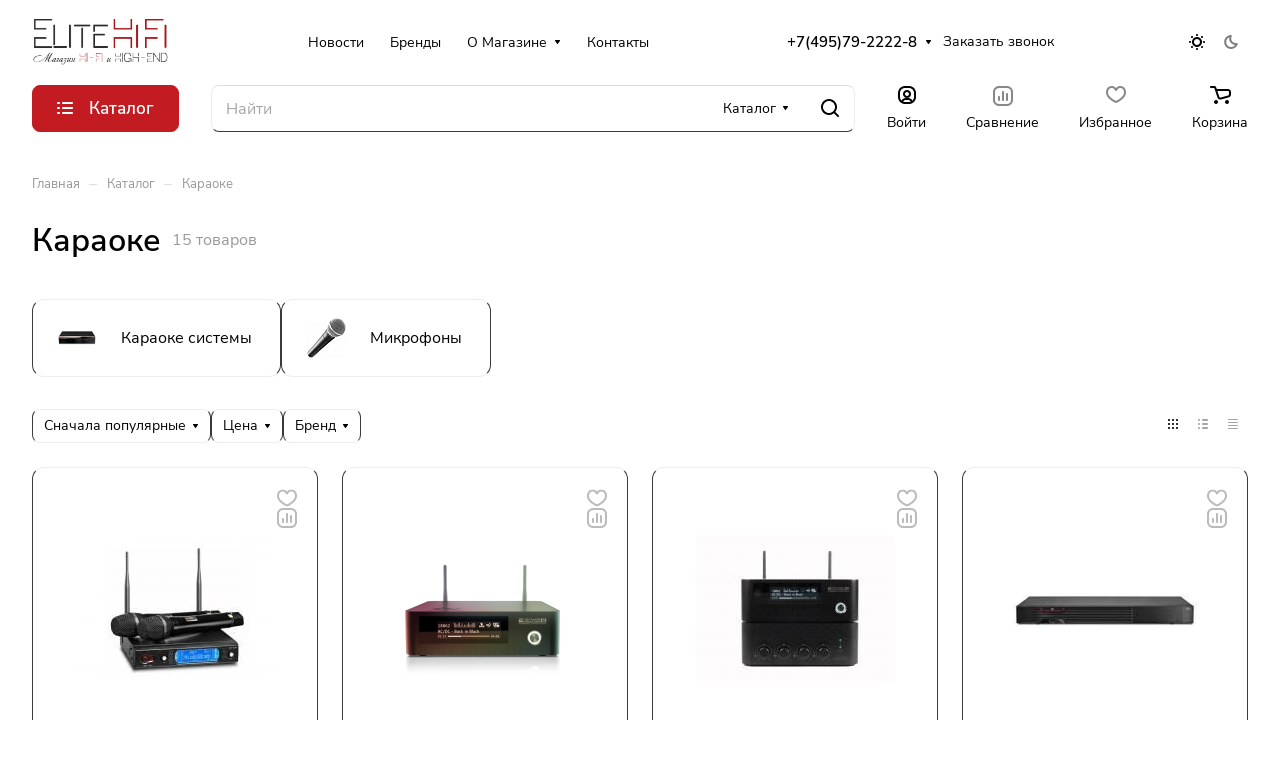

--- FILE ---
content_type: application/javascript
request_url: https://elitehifi.ru/bitrix/cache/js/s1/aspro-lite/default_f63354082597177f55ad69b2f145627f/default_f63354082597177f55ad69b2f145627f_v1.js?17664850833218
body_size: 1082
content:

; /* Start:"a:4:{s:4:"full";s:105:"/bitrix/templates/aspro-lite/components/bitrix/catalog.section/catalog_block/script.min.js?17664848141405";s:6:"source";s:86:"/bitrix/templates/aspro-lite/components/bitrix/catalog.section/catalog_block/script.js";s:3:"min";s:0:"";s:3:"map";s:0:"";}"*/
funcDefined("sliceItemBlock")||(sliceItemBlock=function(){$(".catalog-block .catalog-block__item:visible .catalog-block__info-title").sliceHeight({row:".grid-list",item:".catalog-block__item:visible",mobile:!0})}),function(){var t;t=function(){$(document).on("mouseenter",".catalog-block__wrapper.has-offers",(function(){const t=$(this),e=t.parent();if(t.data("hovered"))return;let i=e.find(" .catalog-block__wrapper:visible"),n=i.index(this)+1;!function(t){const e=t.items.parent()[0].getBoundingClientRect(),i=t.index;let n=t.items,c=t.size;if(!c){const i=t.items[0].getBoundingClientRect();c=Math.round(e.width/i.width)}if(i){let e=1,o=c;e=i%c==0?i-c:i-i%c,o+=e,n=t.items.slice(e,o)}const o=[];n.each((function(e){const i=$(this).find(t.block);i.css("height",""),o.push(i[0].clientHeight)}));const s=Math.max.apply(null,o);t.current?t.current.find(t.block).css("height",s):i?n.eq(i-1).find(t.block).css("height",s):n.each((function(){$(this).find(t.block).css("height",s)}))}({items:i,current:t,block:".catalog-block__info",index:n});const c=t[0].getBoundingClientRect();t.css("height",c.height),t.attr("data-hovered",!0)})),$(document).on("mouseleave",".catalog-block__wrapper.has-offers",(function(){const t=$(this);t.css("height",""),t.attr("data-hovered",!1),t.find(".catalog-block__info").css("height","")}))},"loading"!==document.readyState?t():document.addEventListener("DOMContentLoaded",t)}();
/* End */
;
; /* Start:"a:4:{s:4:"full";s:75:"/bitrix/templates/aspro-lite/js/conditional/pagination.min.js?1766484814575";s:6:"source";s:57:"/bitrix/templates/aspro-lite/js/conditional/pagination.js";s:3:"min";s:0:"";s:3:"map";s:0:"";}"*/
BX.namespace("BX.Aspro.Pagination"),BX.Aspro.Pagination={lazyLoad:()=>{setTimeout((()=>{$(".with-load-block .ajax_load_btn:not(.appear-block)").length&&$(".with-load-block .ajax_load_btn:not(.appear-block)").iAppear((function(){$(this).addClass("appear-block").trigger("click")}),{rootMargin:"-10% 0px 0px 0px",accX:0,accY:200})}),200)}},BX.Aspro.Utils.readyDOM((()=>{BX.Aspro.Pagination.lazyLoad()})),BX.addCustomEvent("onCompleteAction",(function(a){try{"jsLoadBlock"!==a.action&&"ajaxContentLoaded"!==a.action||BX.Aspro.Pagination.lazyLoad()}catch(a){console.error(a)}}));
/* End */
;
; /* Start:"a:4:{s:4:"full";s:70:"/bitrix/templates/aspro-lite/js/select_offer_load.min.js?1745330238187";s:6:"source";s:56:"/bitrix/templates/aspro-lite/js/select_offer_load.min.js";s:3:"min";s:0:"";s:3:"map";s:0:"";}"*/
function useOfferSelect(){BX.ready((()=>{if(!("SelectOfferProp"in window)){const e=$(".catalog-items");e.length&&e.iAppear((()=>{BX.loadExt("aspro_select_offer")}),{accX:0,accY:100})}}))}
/* End */
;; /* /bitrix/templates/aspro-lite/components/bitrix/catalog.section/catalog_block/script.min.js?17664848141405*/
; /* /bitrix/templates/aspro-lite/js/conditional/pagination.min.js?1766484814575*/
; /* /bitrix/templates/aspro-lite/js/select_offer_load.min.js?1745330238187*/


--- FILE ---
content_type: application/javascript
request_url: https://elitehifi.ru/bitrix/cache/js/s1/aspro-lite/default_b5345bca9283d5747d0335892de23598/default_b5345bca9283d5747d0335892de23598_v1.js?176648508324098
body_size: 6141
content:

; /* Start:"a:4:{s:4:"full";s:110:"/bitrix/templates/aspro-lite/components/bitrix/catalog.smart.filter/main_compact/script.min.js?174533025722409";s:6:"source";s:90:"/bitrix/templates/aspro-lite/components/bitrix/catalog.smart.filter/main_compact/script.js";s:3:"min";s:0:"";s:3:"map";s:0:"";}"*/
if(!window.JCSmartFilterBinds){function setHtmlToBlock(t,e){$(e).html($(t).find(e).html())}$(document).ready((function(){$(document).on("click",".bx_filter.compact .bx_filter_parameters_box_title .delete_filter",(function(t){var e=$(this);e.closest(".bx_filter_parameters_box").find("input[type=text]").val(""),e.closest(".bx_filter_parameters_box").removeClass("set"),e.closest(".bx_filter_parameters_box").find(".pict label").removeClass("active"),e.closest(".bx_filter_parameters_box").find(".pict label").removeClass("sku-props__value--active"),e.closest(".bx_filter_parameters_box").find(".label-mixed").removeClass("active"),t.stopPropagation();var i=!1;e.closest(".bx_filter_parameters_box").find("input").each((function(){var t=this;$(t).prop("checked",!1),"text"==$(t).attr("type")&&$(t).val(""),i&&clearTimeout(i),i=setTimeout((function(){smartFilter.reload(t)}),100)})).promise().done((function(){this.ajaxMode||setTimeout((function(){e.closest("form").find(".bx_filter_button_box.hidden .bx_filter_search_button").click()}),800)}))})),$(document).on("click",".bx_filter.compact .bx_filter_block",(function(t){t.stopPropagation()})),$(document).on("click",".bx_filter_button_box .bx_filter_search_reset",(function(t){$(this).addClass("hidden"),$(".bx_filter_search_reset.btn-link-text").click()})),$(document).on("click",".bx_filter_block .bx_filter_button_box .btn",(function(){this.ajaxMode||$(this).closest("form").find(".bx_filter_search_button").click()})),$(".bx_filter input[type=text]").numeric({allow:"."}),window.JCSmartFilterBinds=!0}))}function JCSmartFilter(t,e,i){this.ajaxURL=t,this.form=null,this.timer=null,this.cacheKey="",this.cache=[],this.viewMode=e,this.ajaxMode=i.AJAX,i&&(this.params=i),i&&(i.SEF_SET_FILTER_URL?(this.bindUrlToButton("set_filter",i.SEF_SET_FILTER_URL),this.sef=!0):this.bindUrlToButton("set_filter",this.ajaxURL),i.SEF_DEL_FILTER_URL?this.bindUrlToButton("del_filter",i.SEF_DEL_FILTER_URL):this.bindUrlToButton("del_filter",this.ajaxURL))}JCSmartFilter.prototype.keyup=function(t){this.timer&&clearTimeout(this.timer),$(t).hasClass("disabled")||(this.timer=setTimeout(BX.delegate((function(){this.reload(t)}),this),500))},JCSmartFilter.prototype.click=function(t){this.timer&&clearTimeout(this.timer),this.timer=setTimeout(BX.delegate((function(){this.reload(t)}),this),500)},JCSmartFilter.prototype.deleteProperty=function(t){},JCSmartFilter.prototype.reload=function(t){var e=!0===$(t).closest(".bx_filter_parameters_box").data("check_prop_inline");if(this.StockProp=e,this.ajaxMode&&$(".js-load-wrapper .ajax_load").length&&$(".js-load-wrapper .ajax_load").addClass("loading-state-before"),void 0!==this.cacheKey&&""!==this.cacheKey)return this.timer&&clearTimeout(this.timer),void(this.timer=setTimeout(BX.delegate((function(){this.reload(t)}),this),1e3));this.cacheKey="|";var i;if(i=$(t).closest(".bx_filter_select_container").length,this.position_input=0,this.label_input=$("label[data-role=label_"+$(t).attr("id").replace("all_","")+"]"),i&&(this.label_input=$(t).closest(".bx_filter_select_container")),this.label_input.length&&(this.position_input=this.label_input.offset().top-this.label_input.height()/2,this.label_input.hasClass("nab")&&(this.position_input+=7),i&&(this.position_input+=10)),this.position=BX.pos(t,!0),this.form=BX.findParent(t,{tag:"form"}),this.form){var r=[];r[0]={name:"ajax",value:"y"},this.gatherInputsValues(r,BX.findChildren(this.form,{tag:new RegExp("^(input|select)$","i")},!0)),$(".bx_filter_parameters_box").removeClass("opened");for(var s=0;s<r.length;s++)this.cacheKey+=r[s].name+":"+r[s].value+"|",$("input[name="+r[s].name+"]").closest(".bx_filter_parameters_box").addClass("opened");if(this.cache&&this.cache[this.cacheKey])this.values2post(r),BX.ajax.loadJSON(this.ajaxURL,this.values2post(r),BX.delegate((function(){}),this)),this.curFilterinput=t,this.postHandler(this.cache[this.cacheKey],!0);else{if(this.sef)BX("set_filter");this.curFilterinput=t,BX.ajax.loadJSON(this.ajaxURL,this.values2post(r),BX.delegate(this.postHandler,this))}}s=0;$(t).closest(".bx_filter_block").find("input[type=checkbox], input[type=radio]").each((function(){!0===$(this).prop("checked")&&++s})).promise().done((function(){0!=s?$(t).closest(".bx_filter_parameters_box").find(".bx_filter_parameters_box_title .count_selected").text(": "+s):$(t).closest(".bx_filter_parameters_box").find(".bx_filter_parameters_box_title .count_selected").text("")}))},JCSmartFilter.prototype.updateItem=function(t,e){if("N"===e.PROPERTY_TYPE||e.PRICE){var i=window["trackBar"+t];!i&&e.ENCODED_ID&&(i=window["trackBar"+e.ENCODED_ID]),i&&e.VALUES&&(e.VALUES.MIN&&(e.VALUES.MIN.FILTERED_VALUE?i.setMinFilteredValue(e.VALUES.MIN.FILTERED_VALUE):i.setMinFilteredValue(e.VALUES.MIN.VALUE)),e.VALUES.MAX&&(e.VALUES.MAX.FILTERED_VALUE?i.setMaxFilteredValue(e.VALUES.MAX.FILTERED_VALUE):i.setMaxFilteredValue(e.VALUES.MAX.VALUE)))}else if(e.VALUES)for(var r in e.VALUES)if(e.VALUES.hasOwnProperty(r)){var s=e.VALUES[r],l=BX(s.CONTROL_ID);if(l){var o=document.querySelector('[data-role="label_'+s.CONTROL_ID+'"]');input=document.querySelector('[id="'+s.CONTROL_ID+'"]'),s.DISABLED?o?(BX.addClass(o,"disabled"),input&&(input.setAttribute("disabled","disabled"),BX.addClass(input,"disabled"))):BX.addClass(l.parentNode,"disabled"):o?(BX.removeClass(o,"disabled"),input&&(input.removeAttribute("disabled"),BX.removeClass(input,"disabled"))):BX.removeClass(l.parentNode,"disabled"),s.hasOwnProperty("ELEMENT_COUNT")&&(o=document.querySelector('[data-role="count_'+s.CONTROL_ID+'"]'))&&(o.innerHTML=s.ELEMENT_COUNT)}}},JCSmartFilter.prototype.filterCatalog=function(t,e,i,r){window.History.enabled||null!=window.history.pushState?window.history.pushState(null,document.title,t):location.href=t,$.ajax({url:t,type:"GET",data:{ajax_get:"Y",ajax_get_filter:"Y"},success:function(t){if(setHtmlToBlock(t,".top-content-block"),i?setHtmlToBlock(t,".js-load-wrapper"):(setHtmlToBlock(t,".js-load-wrapper  .inner_wrapper"),setHtmlToBlock(t,".filter-panel__sort"),setHtmlToBlock(t,".toggle-panel"),$(t).find(".filter_title").hasClass("active-filter")?($(".filter_title").addClass("active-filter"),$(".bx_filter_search_reset ").removeClass("hidden")):($(".filter_title").removeClass("active-filter"),$(".bx_filter_search_reset ").addClass("hidden"))),i&&$("#mobilefilter .bx_filter").length&&($("#mobilefilter").html(""),$(t).find(".bx_filter").appendTo($("#mobilefilter")),$("#mobilefilter .bx_filter_parameters").addClass("scrollbar"),smartFilter.params&&(smartFilter.params.SEF_SET_FILTER_URL?smartFilter.bindUrlToButton("set_filter",smartFilter.params.SEF_SET_FILTER_URL):smartFilter.bindUrlToButton("set_filter",smartFilter.ajaxURL),smartFilter.params.SEF_DEL_FILTER_URL?smartFilter.bindUrlToButton("del_filter",smartFilter.params.SEF_DEL_FILTER_URL):smartFilter.bindUrlToButton("del_filter",smartFilter.ajaxURL)),mobileFilterNum($(".bottom_nav").data("count"))),$(".fast_view_frame").remove(),BX.onCustomEvent("onAjaxSuccessFilter"),"Y"==e){var r=BX("set_filter"),s=BX("del_filter");r&&(r.disabled=!1),s&&(s.disabled=!1)}BX.onCustomEvent("onCompleteAction",[{action:"jsLoadBlock"},this]),$(".js-load-wrapper .ajax_load").length&&$(".js-load-wrapper .ajax_load").removeClass("loading-state-before")}})},JCSmartFilter.prototype.postHandler=function(t,e){var i,r,s=BX("modef"),l=BX("modef_mobile"),o=BX("modef_num"),a=BX("modef_num_mobile");if(t&&t.ITEMS){for(var n in t.ITEMS)t.ITEMS.hasOwnProperty(n)&&this.updateItem(n,t.ITEMS[n]);s&&o&&(this.ajaxMode||(this.position_input?$("#modef").css({top:this.position_input-$(".smartfilter").offset().top}):$("#modef").css({top:"auto"}),o.innerHTML=t.ELEMENT_COUNT,$(".bx_filter.compact .bx_filter_button_box .bx_filter_container_modef span").html(t.ELEMENT_COUNT),$(".bx_filter.compact .bx_filter_button_box").show()),a.innerHTML=t.ELEMENT_COUNT,"function"==typeof mobileFilterNum&&mobileFilterNum(t.ELEMENT_COUNT),i=BX.findChildren(s,{tag:"A"},!0),hrefFILTER_mobile=BX.findChildren(l,{tag:"A"},!0),t.FILTER_URL&&i&&(i[0].href=BX.util.htmlspecialcharsback(t.FILTER_URL.replace("/filter/clear/apply/","/")),hrefFILTER_mobile[0].href=BX.util.htmlspecialcharsback(t.FILTER_URL.replace("/filter/clear/apply/","/"))),t.FILTER_AJAX_URL&&t.COMPONENT_CONTAINER_ID&&(BX.unbindAll(i[0]),BX.unbindAll(hrefFILTER_mobile[0]),BX.bind(i[0],"click",(function(e){return r=BX.util.htmlspecialcharsback(t.FILTER_AJAX_URL),BX.ajax.insertToNode(r,t.COMPONENT_CONTAINER_ID),BX.PreventDefault(e)}))),t.INSTANT_RELOAD&&t.COMPONENT_CONTAINER_ID?(r=BX.util.htmlspecialcharsback(t.FILTER_AJAX_URL),BX.ajax.insertToNode(r,t.COMPONENT_CONTAINER_ID)):(r=BX.util.htmlspecialcharsback(t.FILTER_AJAX_URL),this.ajaxMode?this.filterCatalog(r,"N",this.reset,t.ELEMENT_COUNT):("none"===s.style.display&&(s.style.display="inline-block",l.style.display="inline-block"),"vertical"==this.viewMode&&BX.findChild(BX.findParent(this.curFilterinput,{class:"bx_filter_parameters_box"}),{class:"bx_filter_container_modef"},!0,!1).appendChild(s)),t.FILTER_URL&&this.bindUrlToButton("set_filter",BX.util.htmlspecialcharsback(t.FILTER_URL)),t.SEF_SET_FILTER_URL&&this.bindUrlToButton("set_filter",t.SEF_SET_FILTER_URL)))}this.sef&&(BX("set_filter").disabled=!1);e||""===this.cacheKey||(this.cache[this.cacheKey]=t),this.cacheKey="",this.StockProp&&window.matchMedia("(min-width: 768px)").matches&&!this.ajaxMode&&$(".bx_filter .bx_filter_button_box.hidden .bx_filter_search_button").click()},JCSmartFilter.prototype.bindUrlToButton=function(t,e){var i=BX(t);if(i){"submit"==i.type&&(i.type="button"),i.dataset.url=e,BX.unbindAll(i),BX.bind(i,"click",BX.proxy((function(){const t=i.dataset.url;return this.ajaxMode?"del_filter"===i.id&&this.filterCatalog(t,"Y","Y"):window.location.href=t,!1}),this))}},JCSmartFilter.prototype.gatherInputsValues=function(t,e){if(e)for(var i=0;i<e.length;i++){var r=e[i];if(r.type)switch(r.type.toLowerCase()){case"text":case"textarea":case"password":case"hidden":case"select-one":r.value.length&&(t[t.length]={name:r.name,value:r.value});break;case"radio":case"checkbox":r.checked&&(t[t.length]={name:r.name,value:r.value});break;case"select-multiple":for(var s=0;s<r.options.length;s++)r.options[s].selected&&(t[t.length]={name:r.name,value:r.options[s].value});break;default:break}}},JCSmartFilter.prototype.values2post=function(t){for(var e=[],i=e,r=0;r<t.length;){var s=t[r].name.indexOf("[");if(-1==s)i[t[r].name]=t[r].value,i=e,r++;else{var l=t[r].name.substring(0,s),o=t[r].name.substring(s+1);i[l]||(i[l]=[]);var a=o.indexOf("]");-1==a?(i=e,r++):0==a?(i=i[l],t[r].name=""+i.length):(i=i[l],t[r].name=o.substring(0,a)+o.substring(a+1))}}return"q"in e&&delete e.q,"s"in e&&delete e.s,e},JCSmartFilter.prototype.hideFilterProps=function(t){var e=t.parentNode,i=e.querySelector("[data-role='bx_filter_block']"),r=e.querySelector("[data-role='prop_angle']");if(BX.hasClass(e,"bx-active"))new BX.easing({duration:300,start:{opacity:1,height:i.offsetHeight},finish:{opacity:0,height:0},transition:BX.easing.transitions.quart,step:function(t){i.style.opacity=t.opacity,i.style.height=t.height+"px"},complete:function(){i.setAttribute("style",""),BX.removeClass(e,"bx-active")}}).animate(),BX.addClass(r,"fa-angle-down"),BX.removeClass(r,"fa-angle-up");else{i.style.display="block",i.style.opacity=0,i.style.height="auto";var s=i.offsetHeight;i.style.height=0,new BX.easing({duration:300,start:{opacity:0,height:0},finish:{opacity:1,height:s},transition:BX.easing.transitions.quart,step:function(t){i.style.opacity=t.opacity,i.style.height=t.height+"px"},complete:function(){}}).animate(),BX.addClass(e,"bx-active"),BX.removeClass(r,"fa-angle-down"),BX.addClass(r,"fa-angle-up")}},JCSmartFilter.prototype.showDropDownPopup=function(t,e){var i=t.querySelector('[data-role="dropdownContent"]');$(t).offset();BX.PopupWindowManager.create("smartFilterDropDown"+e,t,{autoHide:!0,offsetLeft:0,offsetTop:0,overlay:!1,draggable:{restrict:!0},closeByEsc:!0,content:i}).show(),$(t).toggleClass("opened"),$("#smartFilterDropDown"+e).insertAfter($(t).closest(".bx_filter_parameters_box_container")),$("#smartFilterDropDown"+e).addClass("dropdown-menu-wrapper").css({top:"auto",left:"auto"}),$("#smartFilterDropDown"+e+" .popup-window-content").addClass("dropdown-menu-inner rounded-x scrollbar scrolled ")},JCSmartFilter.prototype.selectDropDownItem=function(t,e){BX.hasClass(t,"disabled")||(this.keyup(BX(e)),BX.findParent(BX(e),{className:"bx_filter_select_container"},!1).querySelector('[data-role="currentOption"]').innerHTML=t.innerHTML,$(t).closest(".bx_filter_select_popup").find("label").removeClass("dropdown-menu-item--current active"),BX.addClass(t,"dropdown-menu-item--current active"),BX.PopupWindowManager.getCurrentPopup().close())},BX.namespace("BX.Iblock.SmartFilter"),BX.Iblock.SmartFilter=function(){var t=function(t){"object"==typeof t&&(this.leftSlider=BX(t.leftSlider),this.rightSlider=BX(t.rightSlider),this.tracker=BX(t.tracker),this.trackerWrap=BX(t.trackerWrap),this.minInput=BX(t.minInputId),this.maxInput=BX(t.maxInputId),this.minPrice=parseFloat(t.minPrice),this.maxPrice=parseFloat(t.maxPrice),this.curMinPrice=parseFloat(t.curMinPrice),this.curMaxPrice=parseFloat(t.curMaxPrice),this.fltMinPrice=t.fltMinPrice?parseFloat(t.fltMinPrice):parseFloat(t.curMinPrice),this.fltMaxPrice=t.fltMaxPrice?parseFloat(t.fltMaxPrice):parseFloat(t.curMaxPrice),this.precision=t.precision||0,this.priceDiff=this.maxPrice-this.minPrice,this.leftPercent=t.leftPercent?parseFloat(t.leftPercent):0,this.rightPercent=t.rightPercent?parseFloat(t.rightPercent):0,this.fltMinPercent=0,this.fltMaxPercent=0,this.colorUnavailableActive=BX(t.colorUnavailableActive),this.colorAvailableActive=BX(t.colorAvailableActive),this.colorAvailableInactive=BX(t.colorAvailableInactive),this.isTouch=!1,this.init(),"ontouchstart"in document.documentElement||"ontouchstart"in window?(this.isTouch=!0,BX.bind(this.leftSlider,"touchstart",BX.proxy((function(t){this.onMoveLeftSlider(t)}),this)),BX.bind(this.rightSlider,"touchstart",BX.proxy((function(t){this.onMoveRightSlider(t)}),this)),BX.bind(this.colorAvailableActive,"touchstart",BX.proxy((function(t){this.onChangeLeftSlider(t)}),this)),BX.bind(this.colorUnavailableActive,"touchstart",BX.proxy((function(t){this.onChangeLeftSlider(t)}),this)),BX.bind(this.colorAvailableInactive,"touchstart",BX.proxy((function(t){this.onChangeLeftSlider(t)}),this))):(BX.bind(this.leftSlider,"mousedown",BX.proxy((function(t){this.onMoveLeftSlider(t)}),this)),BX.bind(this.rightSlider,"mousedown",BX.proxy((function(t){this.onMoveRightSlider(t)}),this)),BX.bind(this.colorAvailableActive,"mousedown",BX.proxy((function(t){this.onChangeLeftSlider(t)}),this)),BX.bind(this.colorUnavailableActive,"mousedown",BX.proxy((function(t){this.onChangeLeftSlider(t)}),this)),BX.bind(this.colorAvailableInactive,"mousedown",BX.proxy((function(t){this.onChangeLeftSlider(t)}),this))),BX.bind(this.minInput,"keyup",BX.proxy((function(t){this.onInputChange()}),this)),BX.bind(this.maxInput,"keyup",BX.proxy((function(t){this.onInputChange()}),this)))};return t.prototype.init=function(){var t;this.curMinPrice>this.minPrice&&(t=this.curMinPrice-this.minPrice,this.leftPercent=100*t/this.priceDiff,this.leftSlider.style.left=this.leftPercent+"%",this.colorUnavailableActive.style.left=this.leftPercent+"%"),this.setMinFilteredValue(this.fltMinPrice),this.curMaxPrice<this.maxPrice&&(t=this.maxPrice-this.curMaxPrice,this.rightPercent=100*t/this.priceDiff,this.rightSlider.style.right=this.rightPercent+"%",this.colorUnavailableActive.style.right=this.rightPercent+"%"),this.setMaxFilteredValue(this.fltMaxPrice)},t.prototype.setMinFilteredValue=function(t){if(this.fltMinPrice=parseFloat(t),this.fltMinPrice>=this.minPrice){var e=this.fltMinPrice-this.minPrice;this.fltMinPercent=100*e/this.priceDiff,this.leftPercent>this.fltMinPercent?this.colorAvailableActive.style.left=this.leftPercent+"%":this.colorAvailableActive.style.left=this.fltMinPercent+"%",this.colorAvailableInactive.style.left=this.fltMinPercent+"%"}else this.colorAvailableActive.style.left="0%",this.colorAvailableInactive.style.left="0%"},t.prototype.setMaxFilteredValue=function(t){if(this.fltMaxPrice=parseFloat(t),this.fltMaxPrice<=this.maxPrice){var e=this.maxPrice-this.fltMaxPrice;this.fltMaxPercent=100*e/this.priceDiff,this.rightPercent>this.fltMaxPercent?this.colorAvailableActive.style.right=this.rightPercent+"%":this.colorAvailableActive.style.right=this.fltMaxPercent+"%",this.colorAvailableInactive.style.right=this.fltMaxPercent+"%"}else this.colorAvailableActive.style.right="0%",this.colorAvailableInactive.style.right="0%"},t.prototype.getXCoord=function(t){var e=t.getBoundingClientRect(),i=document.body,r=document.documentElement,s=window.pageXOffset||r.scrollLeft||i.scrollLeft,l=r.clientLeft||i.clientLeft||0,o=e.left+s-l;return Math.round(o)},t.prototype.getPageX=function(t){t=t||window.event;var e=null;if(this.isTouch&&null!=t.targetTouches[0])e=t.targetTouches[0].pageX;else if(null!=t.pageX)e=t.pageX;else if(null!=t.clientX){var i=document.documentElement,r=document.body;e=t.clientX+(i.scrollLeft||r&&r.scrollLeft||0),e-=i.clientLeft||0}return e},t.prototype.recountMinPrice=function(){var t=this.priceDiff*this.leftPercent/100;(t=(this.minPrice+t).toFixed(this.precision))!=this.minPrice?this.minInput.value=t:this.minInput.value="",smartFilter.keyup(this.minInput)},t.prototype.recountMaxPrice=function(){var t=this.priceDiff*this.rightPercent/100;(t=(this.maxPrice-t).toFixed(this.precision))!=this.maxPrice?this.maxInput.value=t:this.maxInput.value="",smartFilter.keyup(this.maxInput)},t.prototype.onInputChange=function(){var t;if(this.minInput.value){var e=this.minInput.value;e<this.minPrice&&(e=this.minPrice),e>this.maxPrice&&(e=this.maxPrice),t=e-this.minPrice,this.leftPercent=100*t/this.priceDiff,this.makeLeftSliderMove(!1)}if(this.maxInput.value){var i=this.maxInput.value;i<this.minPrice&&(i=this.minPrice),i>this.maxPrice&&(i=this.maxPrice),t=this.maxPrice-i,this.rightPercent=100*t/this.priceDiff,this.makeRightSliderMove(!1)}},t.prototype.makeLeftSliderMove=function(t){t=!1!==t,this.leftSlider.style.left=this.leftPercent+"%",this.colorUnavailableActive.style.left=this.leftPercent+"%";var e=!1;this.leftPercent+this.rightPercent>=100&&(e=!0,this.rightPercent=100-this.leftPercent,this.rightSlider.style.right=this.rightPercent+"%",this.colorUnavailableActive.style.right=this.rightPercent+"%"),this.leftPercent>=this.fltMinPercent&&this.leftPercent<=100-this.fltMaxPercent?(this.colorAvailableActive.style.left=this.leftPercent+"%",e&&(this.colorAvailableActive.style.right=100-this.leftPercent+"%")):this.leftPercent<=this.fltMinPercent?(this.colorAvailableActive.style.left=this.fltMinPercent+"%",e&&(this.colorAvailableActive.style.right=100-this.fltMinPercent+"%")):this.leftPercent>=this.fltMaxPercent&&(this.colorAvailableActive.style.left=100-this.fltMaxPercent+"%",e&&(this.colorAvailableActive.style.right=this.fltMaxPercent+"%")),t&&(this.recountMinPrice(),e&&this.recountMaxPrice())},t.prototype.countNewLeft=function(t){var e=this.getPageX(t),i=this.getXCoord(this.trackerWrap),r=this.trackerWrap.offsetWidth,s=e-i;return s<0?s=0:s>r&&(s=r),s},t.prototype.onMoveLeftSlider=function(t){if(this.isTouch||(this.leftSlider.ondragstart=function(){return!1}),$(".bx_filter .bx_filter_parameters_box_container input").prop("disabled",!1),this.isTouch){var e=BX.proxy((function(t){this.leftPercent=100*this.countNewLeft(t)/this.trackerWrap.offsetWidth,this.makeLeftSliderMove()}),this),i=BX.proxy((function(t){window.removeEventListener("touchmove",e,!1),window.removeEventListener("touchend",i,!1),e=i=null}),this);window.addEventListener("touchmove",e,!1),window.addEventListener("touchend",i,!1)}else document.onmousemove=BX.proxy((function(t){this.leftPercent=100*this.countNewLeft(t)/this.trackerWrap.offsetWidth,this.makeLeftSliderMove()}),this),document.onmouseup=function(){document.onmousemove=document.onmouseup=null};return!1},t.prototype.makeRightSliderMove=function(t){t=!1!==t,this.rightSlider.style.right=this.rightPercent+"%",this.colorUnavailableActive.style.right=this.rightPercent+"%";var e=!1;this.leftPercent+this.rightPercent>=100&&(e=!0,this.leftPercent=100-this.rightPercent,this.leftSlider.style.left=this.leftPercent+"%",this.colorUnavailableActive.style.left=this.leftPercent+"%"),100-this.rightPercent>=this.fltMinPercent&&this.rightPercent>=this.fltMaxPercent?(this.colorAvailableActive.style.right=this.rightPercent+"%",e&&(this.colorAvailableActive.style.left=100-this.rightPercent+"%")):this.rightPercent<=this.fltMaxPercent?(this.colorAvailableActive.style.right=this.fltMaxPercent+"%",e&&(this.colorAvailableActive.style.left=100-this.fltMaxPercent+"%")):100-this.rightPercent<=this.fltMinPercent&&(this.colorAvailableActive.style.right=100-this.fltMinPercent+"%",e&&(this.colorAvailableActive.style.left=this.fltMinPercent+"%")),t&&(this.recountMaxPrice(),e&&this.recountMinPrice())},t.prototype.onMoveRightSlider=function(t){if(this.isTouch||(this.rightSlider.ondragstart=function(){return!1}),$(".bx_filter .bx_filter_parameters_box_container input").prop("disabled",!1),this.isTouch){var e=BX.proxy((function(t){this.rightPercent=100-100*this.countNewLeft(t)/this.trackerWrap.offsetWidth,this.makeRightSliderMove()}),this),i=BX.proxy((function(t){window.removeEventListener("touchmove",e,!1),window.removeEventListener("touchend",i,!1),e=i=null}),this);window.addEventListener("touchmove",e,!1),window.addEventListener("touchend",i,!1)}else document.onmousemove=BX.proxy((function(t){this.rightPercent=100-100*this.countNewLeft(t)/this.trackerWrap.offsetWidth,this.makeRightSliderMove()}),this),document.onmouseup=function(){document.onmousemove=document.onmouseup=null};return!1},t.prototype.onChangeLeftSlider=function(t){if(this.isTouch||(this.leftSlider.ondragstart=function(){}),this.isTouch){e=100*this.countNewLeft(t)/this.trackerWrap.offsetWidth;if($(t.target).is(".bx_ui_slider_handle"))return;e<50?(this.leftPercent=e,this.makeLeftSliderMove()):(this.rightPercent=100-e,this.makeRightSliderMove())}else{var e=100*this.countNewLeft(event)/this.trackerWrap.offsetWidth;if($(event.target).is(".bx_ui_slider_handle")||!$(event.target).is("[class^=bx_ui_slider]"))return;e<50?(this.leftPercent=e+1,this.makeLeftSliderMove()):(this.rightPercent=100-e,this.makeRightSliderMove()),document.onmouseup=function(){document.onmousemove=document.onmouseup=null}}return!1},t}();
/* End */
;
; /* Start:"a:4:{s:4:"full";s:72:"/bitrix/templates/aspro-lite/js/jquery.alphanumeric.min.js?1745321585942";s:6:"source";s:58:"/bitrix/templates/aspro-lite/js/jquery.alphanumeric.min.js";s:3:"min";s:0:"";s:3:"map";s:0:"";}"*/
!function(n){n.fn.alphanumeric=function(r){var a,e,c=n(this),t="abcdefghijklmnopqrstuvwxyz",i=n.extend({ichars:"!@#$%^&*()+=[]\\';,/{}|\":<>?~`.- _",nchars:"",allow:""},r),h=i.allow.split(""),l=0;for(l;l<h.length;l++)-1!=i.ichars.indexOf(h[l])&&(h[l]="\\"+h[l]);return i.nocaps&&(i.nchars+=t.toUpperCase()),i.allcaps&&(i.nchars+=t),i.allow=h.join("|"),e=new RegExp(i.allow,"gi"),a=(i.ichars+i.nchars).replace(e,""),c.keypress(function(n){var r=String.fromCharCode(n.charCode?n.charCode:n.which);-1==a.indexOf(r)||n.ctrlKey||n.preventDefault()}),c.blur(function(){var n=c.val(),r=0;for(r;r<n.length;r++)if(-1!=a.indexOf(n[r]))return c.val(""),!1;return!1}),c},n.fn.numeric=function(r){var a="abcdefghijklmnopqrstuvwxyz",e=a.toUpperCase();return this.each(function(){n(this).alphanumeric(n.extend({nchars:a+e},r))})},n.fn.alpha=function(r){var a="1234567890";return this.each(function(){n(this).alphanumeric(n.extend({nchars:a},r))})}}(jQuery);
/* End */
;; /* /bitrix/templates/aspro-lite/components/bitrix/catalog.smart.filter/main_compact/script.min.js?174533025722409*/
; /* /bitrix/templates/aspro-lite/js/jquery.alphanumeric.min.js?1745321585942*/
